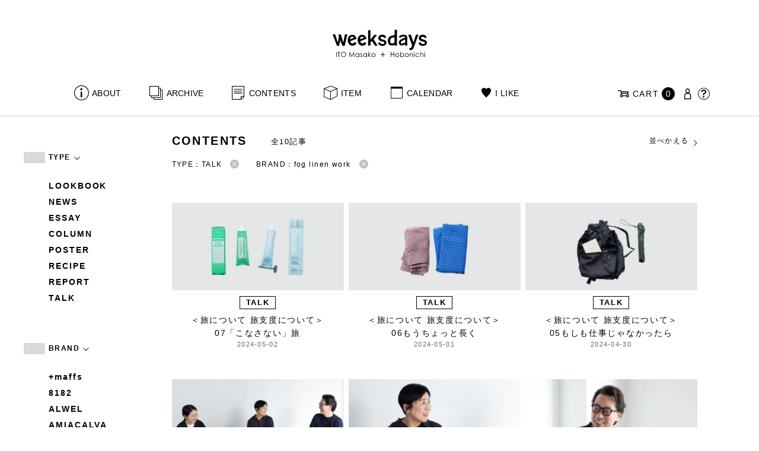

--- FILE ---
content_type: text/html; charset=UTF-8
request_url: https://www.1101.com/n/weeksdays/contents/type/talk?brand=fog-linen-work&type=talk
body_size: 8167
content:
<!DOCTYPE html>
<html lang="ja"
	itemscope 
	itemtype="http://schema.org/WebSite" 
	prefix="og: http://ogp.me/ns#" >
<head>
<meta charset="UTF-8">
<meta name="viewport" content="width=device-width, initial-scale=1">
<title>対談 - weeksdays</title>
		<script type="text/javascript">
		var ajaxurl = 'https://contents-manage.1101.com/n/weeksdays/wp-admin/admin-ajax.php';
		</script>
		
<!-- All in One SEO Pack 2.6.1 by Michael Torbert of Semper Fi Web Designob_start_detected [-1,-1] -->
<meta name="description"  content="weeksdays。「ウィークスデイズ」と読みます。スタイリストの伊藤まさこさんがプロデュースする、「ほぼ日」の中にあるお店の名前です。ここに並ぶのは、衣食住を中心に、毎日をごきげんに過ごすためのあらゆるもの。ここでしか手に入らないものが、いっぱいですよ。" />

<link rel="canonical" href="https://www.1101.com/n/weeksdays/contents/type/talk" />
<!-- /all in one seo pack -->
<link rel='dns-prefetch' href='//s.w.org' />
<link rel="alternate" type="application/rss+xml" title="weeksdays &raquo; 対談 記事種別 Feed" href="https://www.1101.com/n/weeksdays/contents/type/talk/feed" />
<link rel='stylesheet' id='common-css-css'  href='https://www.1101.com/n/weeksdays/wp-content/themes/weeksdays/css/common.css?ver=2025082111' type='text/css' media='all' />
<link rel='stylesheet' id='icon-css-css'  href='https://www.1101.com/n/weeksdays/wp-content/themes/weeksdays/css/icon.css?ver=2025020122' type='text/css' media='all' />
<link rel='stylesheet' id='font-awesome-css'  href='https://www.1101.com/common/css/font-awesome.min.css' type='text/css' media='all' />
<link rel='stylesheet' id='list-css-css'  href='https://www.1101.com/n/weeksdays/wp-content/themes/weeksdays/css/list.css?ver=2022072815' type='text/css' media='all' />
<link rel='stylesheet' id='entry-css-css'  href='https://www.1101.com/n/weeksdays/wp-content/themes/weeksdays/css/entry.css?ver=2025121719' type='text/css' media='all' />
<!-- Google Tag Manager -->
<script>(function(w,d,s,l,i){w[l]=w[l]||[];w[l].push({'gtm.start':
new Date().getTime(),event:'gtm.js'});var f=d.getElementsByTagName(s)[0],
j=d.createElement(s),dl=l!='dataLayer'?'&l='+l:'';j.async=true;j.src=
'https://www.googletagmanager.com/gtm.js?id='+i+dl;f.parentNode.insertBefore(j,f);
})(window,document,'script','dataLayer','GTM-MPV974L');</script>
<!-- End Google Tag Manager -->
</head>
<body class="archive tax-type term-talk term-3">
      <div class="head">
      <header class="header"><a class="spmenu" id="spmenu"><span></span><span></span><span></span></a><a class="logo-weeksdays" href="https://www.1101.com/n/weeksdays/"><img src="https://www.1101.com/n/weeksdays/wp-content/themes/weeksdays/img/logo_weeksdays.svg"></a></header>
      <nav class="nav nav__head">
   <ul class="nav nav__main" id="nav__main">
      <li><a class="wdicon wdicon-about" href="https://www.1101.com/n/weeksdays/about">ABOUT</a></li>
      <li><a class="wdicon wdicon-archive" href="https://www.1101.com/n/weeksdays/archive">ARCHIVE</a></li>
      <li><a class="wdicon wdicon-contents" href="https://www.1101.com/n/weeksdays/contents">CONTENTS</a></li>
      <li><a class="wdicon wdicon-item" href="https://www.1101.com/n/weeksdays/item?stock=1">ITEM</a></li>
      <li><a class="wdicon wdicon-calendar" href="https://www.1101.com/n/weeksdays/calendar">CALENDAR</a></li>
      <li><a class="wdicon wdicon-ilike-active" href="https://www.1101.com/n/weeksdays/ilike">I LIKE</a></li>
      <li><a class="wdicon wdicon-myaccount" href="https://www.1101.com/note/open">MY ACCOUNT</a></li>
      <li><a class="wdicon wdicon-help" href="http://help.1101.com/store/help/">HELP</a></li>
   </ul>
   <ul class="nav nav__sub">
      <li><a class="cart wdicon wdicon-cart" href="https://www.1101.com/store/cart/"><span class="carttxt">CART</span><span class="cartnum">0</span></a></li>
      <li><a class="wdicon wdicon-myaccount" href="https://www.1101.com/note/open"></a></li>
      <li><a class="wdicon wdicon-help" href="https://help.1101.com/store/help/"></a></li>
   </ul>
</nav>
          </div>
  

<div class="container">
  <main class="list">
    <aside class="list__side">
      <nav class="listnav pc">
        <h2 class="listnav__ttl">TYPE<i class="wdicon wdicon-arrowdown"></i></h2>
        <div class="listnav__container">
          <ul class="listnav__list">
                        <li><a href="/n/weeksdays/contents/type/talk?brand=fog-linen-work&type=lookbook">LOOKBOOK</a></li>
                        <li><a href="/n/weeksdays/contents/type/talk?brand=fog-linen-work&type=news">NEWS</a></li>
                        <li><a href="/n/weeksdays/contents/type/talk?brand=fog-linen-work&type=essay">ESSAY</a></li>
                        <li><a href="/n/weeksdays/contents/type/talk?brand=fog-linen-work&type=column">COLUMN</a></li>
                        <li><a href="/n/weeksdays/contents/type/talk?brand=fog-linen-work&type=poster">POSTER</a></li>
                        <li><a href="/n/weeksdays/contents/type/talk?brand=fog-linen-work&type=recipe">RECIPE</a></li>
                        <li><a href="/n/weeksdays/contents/type/talk?brand=fog-linen-work&type=report">REPORT</a></li>
                        <li><a href="/n/weeksdays/contents/type/talk?brand=fog-linen-work&type=talk">TALK</a></li>
                      </ul>
        </div>
        <h2 class="listnav__ttl">BRAND<i class="wdicon wdicon-arrowdown"></i></h2>
        <div class="listnav__container">
          <ul class="listnav__list">
                        <li><a href="/n/weeksdays/contents/type/talk?brand=maffs&type=talk">+maffs</a></li>
                        <li><a href="/n/weeksdays/contents/type/talk?brand=8182&type=talk">8182</a></li>
                        <li><a href="/n/weeksdays/contents/type/talk?brand=alwel&type=talk">ALWEL</a></li>
                        <li><a href="/n/weeksdays/contents/type/talk?brand=amiacalva&type=talk">AMIACALVA</a></li>
                        <li><a href="/n/weeksdays/contents/type/talk?brand=apoc&type=talk">APOC</a></li>
                        <li><a href="/n/weeksdays/contents/type/talk?brand=gogou&type=talk">Atelier 五號</a></li>
                        <li><a href="/n/weeksdays/contents/type/talk?brand=bari&type=talk">BARI</a></li>
                        <li><a href="/n/weeksdays/contents/type/talk?brand=bellemain&type=talk">BELLEMAIN</a></li>
                        <li><a href="/n/weeksdays/contents/type/talk?brand=bonbonstore&type=talk">BonBonStore</a></li>
                        <li><a href="/n/weeksdays/contents/type/talk?brand=bouquet_de_lune&type=talk">BOUQUET de L'UNE</a></li>
                        <li><a href="/n/weeksdays/contents/type/talk?brand=brancbranc&type=talk">branc branc</a></li>
                        <li><a href="/n/weeksdays/contents/type/talk?brand=bybasics&type=talk">by basics</a></li>
                        <li><a href="/n/weeksdays/contents/type/talk?brand=catworth&type=talk">CATWORTH</a></li>
                        <li><a href="/n/weeksdays/contents/type/talk?brand=chisaki&type=talk">chisaki</a></li>
                        <li><a href="/n/weeksdays/contents/type/talk?brand=ci-va&type=talk">CI-VA</a></li>
                        <li><a href="/n/weeksdays/contents/type/talk?brand=cogthebigsmoke&type=talk">COGTHEBIGSMOKE</a></li>
                        <li><a href="/n/weeksdays/contents/type/talk?brand=cohan&type=talk">cohan</a></li>
                        <li><a href="/n/weeksdays/contents/type/talk?brand=converse&type=talk">CONVERSE</a></li>
                        <li><a href="/n/weeksdays/contents/type/talk?brand=dean-deluca&type=talk">DEAN &amp; DELUCA</a></li>
                        <li><a href="/n/weeksdays/contents/type/talk?brand=dress-herself&type=talk">DRESS HERSELF</a></li>
                        <li><a href="/n/weeksdays/contents/type/talk?brand=duende&type=talk">DUENDE</a></li>
                        <li><a href="/n/weeksdays/contents/type/talk?brand=egi&type=talk">EGI</a></li>
                        <li><a href="/n/weeksdays/contents/type/talk?brand=fatimamorocco&type=talk">Fatima Morocco</a></li>
                        <li><a href="/n/weeksdays/contents/type/talk?brand=fog-linen-work&type=talk">fog linen work</a></li>
                        <li><a href="/n/weeksdays/contents/type/talk?brand=fua&type=talk">FUA accessory</a></li>
                        <li><a href="/n/weeksdays/contents/type/talk?brand=germantrainer&type=talk">GERMAN TRAINER</a></li>
                        <li><a href="/n/weeksdays/contents/type/talk?brand=harriss&type=talk">Harriss</a></li>
                        <li><a href="/n/weeksdays/contents/type/talk?brand=harriss-grace&type=talk">HARRISS GRACE</a></li>
                        <li><a href="/n/weeksdays/contents/type/talk?brand=henri&type=talk">HENRI</a></li>
                        <li><a href="/n/weeksdays/contents/type/talk?brand=himie&type=talk">himie</a></li>
                        <li><a href="/n/weeksdays/contents/type/talk?brand=honnete&type=talk">Honnete</a></li>
                        <li><a href="/n/weeksdays/contents/type/talk?brand=irose&type=talk">i ro se</a></li>
                        <li><a href="/n/weeksdays/contents/type/talk?brand=jins&type=talk">JINS</a></li>
                        <li><a href="/n/weeksdays/contents/type/talk?brand=johnbull&type=talk">JOHNBULL</a></li>
                        <li><a href="/n/weeksdays/contents/type/talk?brand=karman-line&type=talk">KARMAN LINE</a></li>
                        <li><a href="/n/weeksdays/contents/type/talk?brand=kente&type=talk">KEnTe</a></li>
                        <li><a href="/n/weeksdays/contents/type/talk?brand=lune&type=talk">L'UNE</a></li>
                        <li><a href="/n/weeksdays/contents/type/talk?brand=lepivot&type=talk">Le pivot</a></li>
                        <li><a href="/n/weeksdays/contents/type/talk?brand=leret-h&type=talk">LERET.H</a></li>
                        <li><a href="/n/weeksdays/contents/type/talk?brand=less-by-gabriele-riva-kanako-sakakura&type=talk">LESS by Gabriele Riva &amp; Kanako Sakakura</a></li>
                        <li><a href="/n/weeksdays/contents/type/talk?brand=livrer-yokohama&type=talk">LIVRER YOKOHAMA</a></li>
                        <li><a href="/n/weeksdays/contents/type/talk?brand=luckywood&type=talk">LUCKYWOOD</a></li>
                        <li><a href="/n/weeksdays/contents/type/talk?brand=lue&type=talk">Lue</a></li>
                        <li><a href="/n/weeksdays/contents/type/talk?brand=ma-to-wa&type=talk">ma.to.wa</a></li>
                        <li><a href="/n/weeksdays/contents/type/talk?brand=magicfelt&type=talk">magicfelt</a></li>
                        <li><a href="/n/weeksdays/contents/type/talk?brand=maison-nh-paris&type=talk">MAISON N.H PARIS</a></li>
                        <li><a href="/n/weeksdays/contents/type/talk?brand=manipuri&type=talk">manipuri</a></li>
                        <li><a href="/n/weeksdays/contents/type/talk?brand=meyame&type=talk">MEYAME</a></li>
                        <li><a href="/n/weeksdays/contents/type/talk?brand=miithaaii&type=talk">miiThaaii</a></li>
                        <li><a href="/n/weeksdays/contents/type/talk?brand=mojito&type=talk">MOJITO</a></li>
                        <li><a href="/n/weeksdays/contents/type/talk?brand=nooy&type=talk">nooy</a></li>
                        <li><a href="/n/weeksdays/contents/type/talk?brand=notadesign&type=talk">NOTA&amp;design</a></li>
                        <li><a href="/n/weeksdays/contents/type/talk?brand=oru&type=talk">oru</a></li>
                        <li><a href="/n/weeksdays/contents/type/talk?brand=osaji&type=talk">OSAJI</a></li>
                        <li><a href="/n/weeksdays/contents/type/talk?brand=owenbarry&type=talk">Owen Barry</a></li>
                        <li><a href="/n/weeksdays/contents/type/talk?brand=phd&type=talk">P.H.DESIGNS</a></li>
                        <li><a href="/n/weeksdays/contents/type/talk?brand=pageaeree&type=talk">pageaérée</a></li>
                        <li><a href="/n/weeksdays/contents/type/talk?brand=quitan&type=talk">quitan</a></li>
                        <li><a href="/n/weeksdays/contents/type/talk?brand=rappeler&type=talk">RaPPELER</a></li>
                        <li><a href="/n/weeksdays/contents/type/talk?brand=rattarattarr&type=talk">RATTA RATTARR</a></li>
                        <li><a href="/n/weeksdays/contents/type/talk?brand=roros-tweed&type=talk">ROROS TWEED</a></li>
                        <li><a href="/n/weeksdays/contents/type/talk?brand=saitowood&type=talk">SAITO WOOD</a></li>
                        <li><a href="/n/weeksdays/contents/type/talk?brand=saqui&type=talk">SAQUI</a></li>
                        <li><a href="/n/weeksdays/contents/type/talk?brand=saro&type=talk">SARO</a></li>
                        <li><a href="/n/weeksdays/contents/type/talk?brand=satomi-kawakita-jewelry&type=talk">Satomi Kawakita Jewelry</a></li>
                        <li><a href="/n/weeksdays/contents/type/talk?brand=sayaka-davis&type=talk">SAYAKA DAVIS</a></li>
                        <li><a href="/n/weeksdays/contents/type/talk?brand=seven-by-seven&type=talk">SEVEN BY SEVEN</a></li>
                        <li><a href="/n/weeksdays/contents/type/talk?brand=sghr&type=talk">Sghr スガハラ</a></li>
                        <li><a href="/n/weeksdays/contents/type/talk?brand=shozo-coffee&type=talk">SHOZO COFFEE</a></li>
                        <li><a href="/n/weeksdays/contents/type/talk?brand=sloane&type=talk">SLOANE</a></li>
                        <li><a href="/n/weeksdays/contents/type/talk?brand=spelta&type=talk">SPELTA</a></li>
                        <li><a href="/n/weeksdays/contents/type/talk?brand=stampanddiary&type=talk">STAMP AND DIARY</a></li>
                        <li><a href="/n/weeksdays/contents/type/talk?brand=stilmoda&type=talk">Stilmoda</a></li>
                        <li><a href="/n/weeksdays/contents/type/talk?brand=sunspel&type=talk">SUNSPEL</a></li>
                        <li><a href="/n/weeksdays/contents/type/talk?brand=t-yamai-paris&type=talk">t.yamai paris</a></li>
                        <li><a href="/n/weeksdays/contents/type/talk?brand=talo&type=talk">talo</a></li>
                        <li><a href="/n/weeksdays/contents/type/talk?brand=tampico&type=talk">TAMPICO</a></li>
                        <li><a href="/n/weeksdays/contents/type/talk?brand=tandem&type=talk">TANDEM</a></li>
                        <li><a href="/n/weeksdays/contents/type/talk?brand=tembea&type=talk">TEMBEA</a></li>
                        <li><a href="/n/weeksdays/contents/type/talk?brand=thecare&type=talk">The care</a></li>
                        <li><a href="/n/weeksdays/contents/type/talk?brand=the-library&type=talk">THE LIBRARY</a></li>
                        <li><a href="/n/weeksdays/contents/type/talk?brand=titles&type=talk">TITLES</a></li>
                        <li><a href="/n/weeksdays/contents/type/talk?brand=trippen&type=talk">trippen</a></li>
                        <li><a href="/n/weeksdays/contents/type/talk?brand=uka&type=talk">uka</a></li>
                        <li><a href="/n/weeksdays/contents/type/talk?brand=veloz&type=talk">VELOZ</a></li>
                        <li><a href="/n/weeksdays/contents/type/talk?brand=vincent_pradier&type=talk">VINCENT PRADIER</a></li>
                        <li><a href="/n/weeksdays/contents/type/talk?brand=warangwayan&type=talk">warang wayan</a></li>
                        <li><a href="/n/weeksdays/contents/type/talk?brand=weeksdays&type=talk">weeksdays</a></li>
                        <li><a href="/n/weeksdays/contents/type/talk?brand=yarmo&type=talk">Yarmo</a></li>
                        <li><a href="/n/weeksdays/contents/type/talk?brand=yumiko_iihoshi_porcelain&type=talk">yumiko iihoshi porcelain</a></li>
                        <li><a href="/n/weeksdays/contents/type/talk?brand=zattu&type=talk">zattu</a></li>
                        <li><a href="/n/weeksdays/contents/type/talk?brand=nychairx&type=talk">ニーチェアエックス</a></li>
                        <li><a href="/n/weeksdays/contents/type/talk?brand=yabukuguri&type=talk">ヤブクグリ生活道具研究室</a></li>
                        <li><a href="/n/weeksdays/contents/type/talk?brand=%e4%b8%89%e4%b9%85%e5%b7%a5%e8%8a%b8&type=talk">三久工芸</a></li>
                        <li><a href="/n/weeksdays/contents/type/talk?brand=%e4%b8%ad%e9%87%8c%e8%8a%b1%e5%ad%90&type=talk">中里花子</a></li>
                        <li><a href="/n/weeksdays/contents/type/talk?brand=%e4%bc%8a%e8%97%a4%e7%92%b0&type=talk">伊藤環</a></li>
                        <li><a href="/n/weeksdays/contents/type/talk?brand=yo&type=talk">余[yo]</a></li>
                        <li><a href="/n/weeksdays/contents/type/talk?brand=kurashikiisyo_nodahoro&type=talk">倉敷意匠×野田琺瑯</a></li>
                        <li><a href="/n/weeksdays/contents/type/talk?brand=%e5%8c%97%e3%81%ae%e4%bd%8f%e3%81%be%e3%81%84%e8%a8%ad%e8%a8%88%e7%a4%be&type=talk">北の住まい設計社</a></li>
                        <li><a href="/n/weeksdays/contents/type/talk?brand=%e5%90%89%e5%b2%a1%e6%9c%a8%e5%b7%a5&type=talk">吉岡木工</a></li>
                        <li><a href="/n/weeksdays/contents/type/talk?brand=%e5%b1%b1%e5%8f%a3%e5%92%8c%e5%ae%8f&type=talk">山口和宏</a></li>
                        <li><a href="/n/weeksdays/contents/type/talk?brand=yamamototadamasa&type=talk">山本忠正</a></li>
                        <li><a href="/n/weeksdays/contents/type/talk?brand=okazawa&type=talk">岡澤悦子</a></li>
                        <li><a href="/n/weeksdays/contents/type/talk?brand=%e5%b3%b6%e3%82%8b%e3%82%8a%e5%ad%90&type=talk">島るり子</a></li>
                        <li><a href="/n/weeksdays/contents/type/talk?brand=%e6%9d%89%e5%b7%a5%e5%a0%b4&type=talk">杉工場</a></li>
                        <li><a href="/n/weeksdays/contents/type/talk?brand=azumaya&type=talk">東屋</a></li>
                        <li><a href="/n/weeksdays/contents/type/talk?brand=stglass&type=talk">松徳硝子</a></li>
                        <li><a href="/n/weeksdays/contents/type/talk?brand=%e6%9d%be%e6%9e%97%e8%aa%a0&type=talk">松林誠</a></li>
                        <li><a href="/n/weeksdays/contents/type/talk?brand=%e6%9d%be%e9%87%8e%e5%b1%8b&type=talk">松野屋</a></li>
                        <li><a href="/n/weeksdays/contents/type/talk?brand=%e6%9f%b3%e5%ae%97%e7%90%86&type=talk">柳宗理</a></li>
                        <li><a href="/n/weeksdays/contents/type/talk?brand=keikoyuasa&type=talk">湯浅景子</a></li>
                        <li><a href="/n/weeksdays/contents/type/talk?brand=tashirojun&type=talk">田代淳</a></li>
                        <li><a href="/n/weeksdays/contents/type/talk?brand=%e7%a6%8f%e5%85%89%e5%b1%8b&type=talk">福光屋</a></li>
                        <li><a href="/n/weeksdays/contents/type/talk?brand=takematayuichi&type=talk">竹俣勇壱</a></li>
                        <li><a href="/n/weeksdays/contents/type/talk?brand=%e8%bc%aa%e5%b3%b6%e3%82%ad%e3%83%aa%e3%83%a2%e3%83%88&type=talk">輪島キリモト</a></li>
                        <li><a href="/n/weeksdays/contents/type/talk?brand=%e9%87%8e%e7%94%b0%e7%90%ba%e7%91%af&type=talk">野田琺瑯</a></li>
                        <li><a href="/n/weeksdays/contents/type/talk?brand=koseido&type=talk">鋼正堂</a></li>
                        <li><a href="/n/weeksdays/contents/type/talk?brand=ryutagama&type=talk">隆太窯</a></li>
                      </ul>
        </div>
        <h2 class="listnav__ttl">検索する<i class="wdicon wdicon-arrowdown"></i></h2>
        <div class="listnav__container search">
          <form action="">
            <input type="hidden" name="type" value="talk"><input type="hidden" name="brand" value="fog-linen-work"><input type="hidden" name="order" value="DESC">            <div class="search__word">
              <div>
                <input class="search__box" type="text" size="20" placeholder="検索キーワード入力" name="s" value="">
              </div>
              <div>
                <input class="search__btn" type="submit" value="検索">
              </div>
            </div>
          </form>
        </div>
      </nav>
      <nav class="listnav sp">
        <h2 class="listnav__ttl listnav__drilldown">絞りこむ<i class="wdicon wdicon-arrowdown"></i></h2>
        <div class="listnav__drilldown__container">
          <form>
            <h2 class="listnav__subttl">ワード検索</h2>
            <div class="listnav__container search">
              <div class="search__word">
                <div>
                  <input class="search__box" type="text" size="20" placeholder="検索キーワード入力" name="s" value="">
                </div>
              </div>
            </div>
            <ul class="list__menu sp-flex">
              <li><a href="#"><span>TYPE</span><i class="wdicon wdicon-arrowdown"></i></a>
                <select name="type">
                  <option value="">すべての記事</option>
                                    <option value="lookbook">LOOKBOOK</option>
                                    <option value="news">NEWS</option>
                                    <option value="essay">ESSAY</option>
                                    <option value="column">COLUMN</option>
                                    <option value="poster">POSTER</option>
                                    <option value="recipe">RECIPE</option>
                                    <option value="report">REPORT</option>
                                    <option value="talk" selected>TALK</option>
                                  </select>
              </li>
              <li><a href="#"><span>BRAND</span><i class="wdicon wdicon-arrowdown"></i></a>
                <select name="brand">
                  <option value="">すべてのブランド</option>
                                    <option value="maffs">+maffs</option>
                                    <option value="8182">8182</option>
                                    <option value="alwel">ALWEL</option>
                                    <option value="amiacalva">AMIACALVA</option>
                                    <option value="apoc">APOC</option>
                                    <option value="gogou">Atelier 五號</option>
                                    <option value="bari">BARI</option>
                                    <option value="bellemain">BELLEMAIN</option>
                                    <option value="bonbonstore">BonBonStore</option>
                                    <option value="bouquet_de_lune">BOUQUET de L'UNE</option>
                                    <option value="brancbranc">branc branc</option>
                                    <option value="bybasics">by basics</option>
                                    <option value="catworth">CATWORTH</option>
                                    <option value="chisaki">chisaki</option>
                                    <option value="ci-va">CI-VA</option>
                                    <option value="cogthebigsmoke">COGTHEBIGSMOKE</option>
                                    <option value="cohan">cohan</option>
                                    <option value="converse">CONVERSE</option>
                                    <option value="dean-deluca">DEAN &amp; DELUCA</option>
                                    <option value="dress-herself">DRESS HERSELF</option>
                                    <option value="duende">DUENDE</option>
                                    <option value="egi">EGI</option>
                                    <option value="fatimamorocco">Fatima Morocco</option>
                                    <option value="fog-linen-work" selected>fog linen work</option>
                                    <option value="fua">FUA accessory</option>
                                    <option value="germantrainer">GERMAN TRAINER</option>
                                    <option value="harriss">Harriss</option>
                                    <option value="harriss-grace">HARRISS GRACE</option>
                                    <option value="henri">HENRI</option>
                                    <option value="himie">himie</option>
                                    <option value="honnete">Honnete</option>
                                    <option value="irose">i ro se</option>
                                    <option value="jins">JINS</option>
                                    <option value="johnbull">JOHNBULL</option>
                                    <option value="karman-line">KARMAN LINE</option>
                                    <option value="kente">KEnTe</option>
                                    <option value="lune">L'UNE</option>
                                    <option value="lepivot">Le pivot</option>
                                    <option value="leret-h">LERET.H</option>
                                    <option value="less-by-gabriele-riva-kanako-sakakura">LESS by Gabriele Riva &amp; Kanako Sakakura</option>
                                    <option value="livrer-yokohama">LIVRER YOKOHAMA</option>
                                    <option value="luckywood">LUCKYWOOD</option>
                                    <option value="lue">Lue</option>
                                    <option value="ma-to-wa">ma.to.wa</option>
                                    <option value="magicfelt">magicfelt</option>
                                    <option value="maison-nh-paris">MAISON N.H PARIS</option>
                                    <option value="manipuri">manipuri</option>
                                    <option value="meyame">MEYAME</option>
                                    <option value="miithaaii">miiThaaii</option>
                                    <option value="mojito">MOJITO</option>
                                    <option value="nooy">nooy</option>
                                    <option value="notadesign">NOTA&amp;design</option>
                                    <option value="oru">oru</option>
                                    <option value="osaji">OSAJI</option>
                                    <option value="owenbarry">Owen Barry</option>
                                    <option value="phd">P.H.DESIGNS</option>
                                    <option value="pageaeree">pageaérée</option>
                                    <option value="quitan">quitan</option>
                                    <option value="rappeler">RaPPELER</option>
                                    <option value="rattarattarr">RATTA RATTARR</option>
                                    <option value="roros-tweed">ROROS TWEED</option>
                                    <option value="saitowood">SAITO WOOD</option>
                                    <option value="saqui">SAQUI</option>
                                    <option value="saro">SARO</option>
                                    <option value="satomi-kawakita-jewelry">Satomi Kawakita Jewelry</option>
                                    <option value="sayaka-davis">SAYAKA DAVIS</option>
                                    <option value="seven-by-seven">SEVEN BY SEVEN</option>
                                    <option value="sghr">Sghr スガハラ</option>
                                    <option value="shozo-coffee">SHOZO COFFEE</option>
                                    <option value="sloane">SLOANE</option>
                                    <option value="spelta">SPELTA</option>
                                    <option value="stampanddiary">STAMP AND DIARY</option>
                                    <option value="stilmoda">Stilmoda</option>
                                    <option value="sunspel">SUNSPEL</option>
                                    <option value="t-yamai-paris">t.yamai paris</option>
                                    <option value="talo">talo</option>
                                    <option value="tampico">TAMPICO</option>
                                    <option value="tandem">TANDEM</option>
                                    <option value="tembea">TEMBEA</option>
                                    <option value="thecare">The care</option>
                                    <option value="the-library">THE LIBRARY</option>
                                    <option value="titles">TITLES</option>
                                    <option value="trippen">trippen</option>
                                    <option value="uka">uka</option>
                                    <option value="veloz">VELOZ</option>
                                    <option value="vincent_pradier">VINCENT PRADIER</option>
                                    <option value="warangwayan">warang wayan</option>
                                    <option value="weeksdays">weeksdays</option>
                                    <option value="yarmo">Yarmo</option>
                                    <option value="yumiko_iihoshi_porcelain">yumiko iihoshi porcelain</option>
                                    <option value="zattu">zattu</option>
                                    <option value="nychairx">ニーチェアエックス</option>
                                    <option value="yabukuguri">ヤブクグリ生活道具研究室</option>
                                    <option value="%e4%b8%89%e4%b9%85%e5%b7%a5%e8%8a%b8">三久工芸</option>
                                    <option value="%e4%b8%ad%e9%87%8c%e8%8a%b1%e5%ad%90">中里花子</option>
                                    <option value="%e4%bc%8a%e8%97%a4%e7%92%b0">伊藤環</option>
                                    <option value="yo">余[yo]</option>
                                    <option value="kurashikiisyo_nodahoro">倉敷意匠×野田琺瑯</option>
                                    <option value="%e5%8c%97%e3%81%ae%e4%bd%8f%e3%81%be%e3%81%84%e8%a8%ad%e8%a8%88%e7%a4%be">北の住まい設計社</option>
                                    <option value="%e5%90%89%e5%b2%a1%e6%9c%a8%e5%b7%a5">吉岡木工</option>
                                    <option value="%e5%b1%b1%e5%8f%a3%e5%92%8c%e5%ae%8f">山口和宏</option>
                                    <option value="yamamototadamasa">山本忠正</option>
                                    <option value="okazawa">岡澤悦子</option>
                                    <option value="%e5%b3%b6%e3%82%8b%e3%82%8a%e5%ad%90">島るり子</option>
                                    <option value="%e6%9d%89%e5%b7%a5%e5%a0%b4">杉工場</option>
                                    <option value="azumaya">東屋</option>
                                    <option value="stglass">松徳硝子</option>
                                    <option value="%e6%9d%be%e6%9e%97%e8%aa%a0">松林誠</option>
                                    <option value="%e6%9d%be%e9%87%8e%e5%b1%8b">松野屋</option>
                                    <option value="%e6%9f%b3%e5%ae%97%e7%90%86">柳宗理</option>
                                    <option value="keikoyuasa">湯浅景子</option>
                                    <option value="tashirojun">田代淳</option>
                                    <option value="%e7%a6%8f%e5%85%89%e5%b1%8b">福光屋</option>
                                    <option value="takematayuichi">竹俣勇壱</option>
                                    <option value="%e8%bc%aa%e5%b3%b6%e3%82%ad%e3%83%aa%e3%83%a2%e3%83%88">輪島キリモト</option>
                                    <option value="%e9%87%8e%e7%94%b0%e7%90%ba%e7%91%af">野田琺瑯</option>
                                    <option value="koseido">鋼正堂</option>
                                    <option value="ryutagama">隆太窯</option>
                                  </select>
              </li>
            </ul>
            <div class="search__container">
              <input class="search__btn search__btn-big" type="submit" name="" value="絞り込む">
            </div>
          </form>
          <h2 class="listnav__subttl">並べかえる</h2>
          <ul class="search__sort">
            <li class="active"><a href="/n/weeksdays/contents/type/talk?brand=fog-linen-work&type=talk&order=DESC">更新が新しい順</a></li>
            <li><a href="/n/weeksdays/contents/type/talk?brand=fog-linen-work&type=talk&order=ASC">更新が古い順</a></li>
          </ul>
        </div>
      </nav>
    </aside>
    <article class="list__articles">
      <div class="list__header">
        <div class="list__header-l">
          <h1 class="list__ttl">CONTENTS</h1>
          <div class="list__itemnum">全10記事</div>
        </div>
        <ul class="list__menu pc-flex">
          <li><a href="#">並べかえる<i class="wdicon wdicon-arrowdown"></i></a>
            <ul class="list__menu list__menu-child">
              <li><a href="/n/weeksdays/contents/type/talk?brand=fog-linen-work&type=talk&order=DESC">更新が新しい順</a></li>
              <li><a href="/n/weeksdays/contents/type/talk?brand=fog-linen-work&type=talk&order=ASC">更新が古い順</a></li>
            </ul>
          </li>
        </ul>
      </div>
      <ul class="list__drilldown"><li>TYPE：TALK<a href="/n/weeksdays/contents/type/talk?brand=fog-linen-work"><i class="wdicon wdicon-close-circle"></i></a></li><li>BRAND：fog linen work<a href="/n/weeksdays/contents/type/talk?type=talk"><i class="wdicon wdicon-close-circle"></i></a></li></ul>            <ul class="items__list items__list-articles">
                  <li class="">
        <a href="https://www.1101.com/n/weeksdays/contents/56670"><span class="items__list__img " style="background-image: url(/n/weeksdays/wp-content/uploads/2024/05/og_07-600x315.jpg)"></span>
<div class="tag tag-contents">TALK</div><span class="items__list__name fit-mobile">＜旅について 旅支度について＞<br>07「こなさない」旅</span>
<span class="items__list__date">2024-05-02</span>
</a>
    </li>
                  <li class="">
        <a href="https://www.1101.com/n/weeksdays/contents/56669"><span class="items__list__img " style="background-image: url(/n/weeksdays/wp-content/uploads/2024/05/og_06-600x315.jpg)"></span>
<div class="tag tag-contents">TALK</div><span class="items__list__name fit-mobile">＜旅について 旅支度について＞<br>06もうちょっと長く</span>
<span class="items__list__date">2024-05-01</span>
</a>
    </li>
                  <li class="">
        <a href="https://www.1101.com/n/weeksdays/contents/56668"><span class="items__list__img " style="background-image: url(/n/weeksdays/wp-content/uploads/2024/04/og_05-600x315.jpg)"></span>
<div class="tag tag-contents">TALK</div><span class="items__list__name fit-mobile">＜旅について 旅支度について＞<br>05もしも仕事じゃなかったら</span>
<span class="items__list__date">2024-04-30</span>
</a>
    </li>
                  <li class="">
        <a href="https://www.1101.com/n/weeksdays/contents/56667"><span class="items__list__img " style="background-image: url(/n/weeksdays/wp-content/uploads/2024/04/og_04-600x315.jpg)"></span>
<div class="tag tag-contents">TALK</div><span class="items__list__name fit-mobile">＜旅について 旅支度について＞<br>04旅支度から旅が始まる</span>
<span class="items__list__date">2024-04-29</span>
</a>
    </li>
                  <li class="">
        <a href="https://www.1101.com/n/weeksdays/contents/56666"><span class="items__list__img " style="background-image: url(/n/weeksdays/wp-content/uploads/2024/04/og_03-600x315.jpg)"></span>
<div class="tag tag-contents">TALK</div><span class="items__list__name fit-mobile">＜旅について 旅支度について＞<br>03貴重品の持ち方</span>
<span class="items__list__date">2024-04-28</span>
</a>
    </li>
                  <li class="">
        <a href="https://www.1101.com/n/weeksdays/contents/56665"><span class="items__list__img " style="background-image: url(/n/weeksdays/wp-content/uploads/2024/04/og_02-600x315.jpg)"></span>
<div class="tag tag-contents">TALK</div><span class="items__list__name fit-mobile">＜旅について 旅支度について＞<br>02ワイヤーは必需品？</span>
<span class="items__list__date">2024-04-27</span>
</a>
    </li>
                  <li class="">
        <a href="https://www.1101.com/n/weeksdays/contents/56664"><span class="items__list__img " style="background-image: url(/n/weeksdays/wp-content/uploads/2024/04/og_01-600x315.jpg)"></span>
<div class="tag tag-contents">TALK</div><span class="items__list__name fit-mobile">＜旅について 旅支度について＞<br>01複数のスーツケース</span>
<span class="items__list__date">2024-04-26</span>
</a>
    </li>
                  <li class="">
        <a href="https://www.1101.com/n/weeksdays/contents/6580"><span class="items__list__img " style="background-image: url(/n/weeksdays/wp-content/uploads/2019/04/og_MG_72212-800x420.jpg)"></span>
<div class="tag tag-contents">TALK</div><span class="items__list__name fit-mobile">＜さがす、えらぶ、つくる。＞<br>その３気持ちのいい場所へ。</span>
<span class="items__list__date">2019-04-24</span>
</a>
    </li>
                  <li class="">
        <a href="https://www.1101.com/n/weeksdays/contents/6579"><span class="items__list__img " style="background-image: url(/n/weeksdays/wp-content/uploads/2019/04/og_IMG_9989-800x420.jpg)"></span>
<div class="tag tag-contents">TALK</div><span class="items__list__name fit-mobile">＜さがす、えらぶ、つくる。＞<br>その２リトアニアへ。</span>
<span class="items__list__date">2019-04-23</span>
</a>
    </li>
                  <li class="">
        <a href="https://www.1101.com/n/weeksdays/contents/6578"><span class="items__list__img " style="background-image: url(/n/weeksdays/wp-content/uploads/2019/04/og_IMG_0032-800x420.jpg)"></span>
<div class="tag tag-contents">TALK</div><span class="items__list__name fit-mobile">＜さがす、えらぶ、つくる。＞<br>その１古本屋から雑貨屋へ。</span>
<span class="items__list__date">2019-04-22</span>
</a>
    </li>
              </ul>
              </main>
  <aside class="items">
  <div class="items-checked">
    <h2 class="items__ttl">CHECKED ITEMS</h2>
    <ul class="items__list items__list-checked"></ul>
  </div>
</aside>

      <footer class="footer">
        <div class="totop"><a class="wdicon wdicon-totop totop__icon" href="#pagetop"></a></div>
        <nav class="nav__foot">
          <ul class="nav__foot__list">
            <li class="instagram"><a class="wdicon wdicon-instagram" href="https://www.instagram.com/weeksdays_official/">instagram</a></li>
            <li class="share"><span>SHARE</span>
            <ul>
              <li class="twitter"><a class="wdicon wdicon-twitter" href="https://twitter.com/intent/tweet?text=weeksdays%EF%BC%88%E3%82%A6%E3%82%A3%E3%83%BC%E3%82%AF%E3%82%B9%E3%83%87%E3%82%A4%E3%82%BA%EF%BC%89%E3%81%AF%E3%80%81%E3%82%B9%E3%82%BF%E3%82%A4%E3%83%AA%E3%82%B9%E3%83%88%E3%81%AE%E4%BC%8A%E8%97%A4%E3%81%BE%E3%81%95%E3%81%93%E3%81%95%E3%82%93%E3%81%8C%E3%83%97%E3%83%AD%E3%83%87%E3%83%A5%E3%83%BC%E3%82%B9%E3%81%99%E3%82%8B%E3%80%8C%E3%81%BB%E3%81%BC%E6%97%A5%E3%80%8D%E5%86%85%E3%81%AE%E3%81%8A%E5%BA%97%E3%80%82%E8%A1%A3%E9%A3%9F%E4%BD%8F%E3%82%92%E4%B8%AD%E5%BF%83%E3%81%AB%E3%80%81%E3%81%93%E3%81%93%E3%81%A7%E3%81%97%E3%81%8B%E6%89%8B%E3%81%AB%E5%85%A5%E3%82%89%E3%81%AA%E3%81%84%E3%80%81%E6%AF%8E%E6%97%A5%E3%82%92%E3%81%94%E3%81%8D%E3%81%92%E3%82%93%E3%81%AB%E9%81%8E%E3%81%94%E3%81%99%E3%81%9F%E3%82%81%E3%81%AE%E3%81%82%E3%82%89%E3%82%86%E3%82%8B%E3%82%82%E3%81%AE%E3%81%8C%E3%81%AA%E3%82%89%E3%81%B3%E3%81%BE%E3%81%99%E3%80%82&url=https://www.1101.com/n/weeksdays/&hashtags=weeksdays"></a></li>
              <li class="facebook"><a class="wdicon wdicon-facebook" href="https://www.facebook.com/share.php?u=https://www.1101.com/n/weeksdays/"></a></li>
            </ul>
            </li>
            <li class="mail"><a class="wdicon wdicon-mail" href="mailto:postman@1101.com?subject=weeksdays">MAIL</a></li>
            <li class="store"><a class="wdicon wdicon-store" href="http://www.1101.com/store/">HOBONICHI STORE</a></li>
            <li class="home"><a class="wdicon wdicon-hobonichi" href="http://www.1101.com/home.html">HOBONICHI HOME</a></li>
          </ul>
        </nav>
        <nav class="nav__links">
          <ul class="nav__links__list">
            <li><a href="http://www.1101.com/store/conditions_of_use.html">特定商取引法・古物営業法・酒税法に基づく表記</a></li>
            <li><a href="http://www.hobonichi.co.jp/ir/privacy.html">プライバシーポリシー</a></li>
            <li><a href="http://www.1101.com/store/sales_infomation.html">利用規約</a></li>
            <li><a href="http://www.hobonichi.co.jp/">運営会社について</a></li>
          </ul>
        </nav><small class="copyright">&copy; HOBONICHI</small>
      </footer>
    </div>
    <script type='text/javascript' src='https://www.1101.com/n/weeksdays/wp-content/themes/weeksdays/js/common.js?ver=2021070515'></script>
<script type='text/javascript' src='https://www.1101.com/common/js/sp4.js'></script>
<script type='text/javascript' src='https://www.1101.com/n/weeksdays/wp-content/themes/weeksdays/js/list.js?ver=2021070515'></script>
    <script type='text/javascript' src='https://www.1101.com/home/js/global.js'></script>
    <script>
        FitToMobile.fitToMobile(document.getElementsByClassName('fit-mobile'), {breakType: 'kuten'});
    </script>
    <!-- Google Tag Manager (noscript) -->
    <noscript><iframe src="https://www.googletagmanager.com/ns.html?id=GTM-MPV974L" height="0" width="0" style="display:none;visibility:hidden"></iframe></noscript>
    <!-- End Google Tag Manager (noscript) -->
  </body>
</html>
